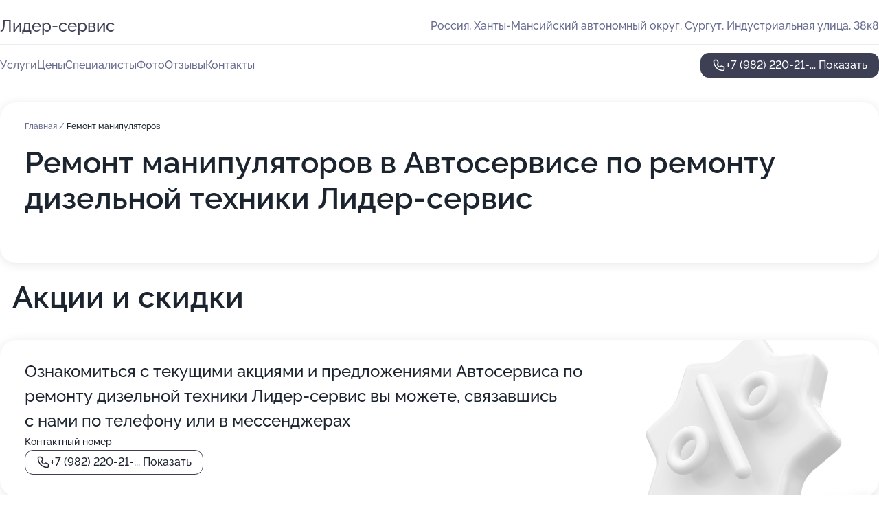

--- FILE ---
content_type: text/html; charset=utf-8
request_url: https://lider-servis-sto.ru/service/manipulyatory/
body_size: 14708
content:
<!DOCTYPE html>
<html lang="ru">
<head>
	<meta http-equiv="Content-Type" content="text/html; charset=utf-8">
	<meta name="viewport" content="width=device-width,maximum-scale=1,initial-scale=1,user-scalable=0">
	<meta name="format-detection" content="telephone=no">
	<meta name="theme-color" content="#3D3F55">
	<meta name="description" content="Информация о&#160;Автосервисе по&#160;ремонту дизельной техники Лидер-сервис">
	<link rel="icon" type="image/png" href="/favicon.png">

	<title>Автосервис по&#160;ремонту дизельной техники Лидер-сервис на&#160;Индустриальной улице</title>

	<link nonce="Q55dN4aa4J6gHve5zzEJcQT3" href="//lider-servis-sto.ru/build/lego2/lego2.css?v=Evk5cQF3AgE" rel="stylesheet" >

		<script type="application/ld+json">{"@context":"http:\/\/schema.org","@type":"AutomotiveBusiness","name":"\u0410\u0432\u0442\u043e\u0441\u0435\u0440\u0432\u0438\u0441 \u043f\u043e \u0440\u0435\u043c\u043e\u043d\u0442\u0443 \u0434\u0438\u0437\u0435\u043b\u044c\u043d\u043e\u0439 \u0442\u0435\u0445\u043d\u0438\u043a\u0438 \u041b\u0438\u0434\u0435\u0440-\u0441\u0435\u0440\u0432\u0438\u0441","address":{"@type":"PostalAddress","streetAddress":"\u0425\u0430\u043d\u0442\u044b-\u041c\u0430\u043d\u0441\u0438\u0439\u0441\u043a\u0438\u0439 \u0430\u0432\u0442\u043e\u043d\u043e\u043c\u043d\u044b\u0439 \u043e\u043a\u0440\u0443\u0433, \u0418\u043d\u0434\u0443\u0441\u0442\u0440\u0438\u0430\u043b\u044c\u043d\u0430\u044f \u0443\u043b\u0438\u0446\u0430, 38\u043a8","addressLocality":"\u0421\u0443\u0440\u0433\u0443\u0442"},"url":"https:\/\/lider-servis-sto.ru\/","contactPoint":{"@type":"ContactPoint","telephone":"+7\u00a0(982)\u00a0220-21-94","contactType":"customer service","areaServed":"RU","availableLanguage":"Russian"},"image":"https:\/\/p2.zoon.ru\/preview\/-m0UUZ4--qUkbNJ--eW2aQ\/2400x1500x75\/1\/e\/5\/original_5555cd1a40c0881d758c6ff0_617ba2d61a9c0.jpg","aggregateRating":{"@type":"AggregateRating","ratingValue":4.8,"worstRating":1,"bestRating":5,"reviewCount":30}}</script>
		<script nonce="Q55dN4aa4J6gHve5zzEJcQT3">
		window.js_base = '/js.php';
	</script>

	</head>
<body >
	 <header id="header" class="header" data-organization-id="5555cd1a40c0881d758c6fef">
	<div class="wrapper">
		<div class="header-container" data-uitest="lego-header-block">
			<div class="header-menu-activator" data-target="header-menu-activator">
				<span class="header-menu-activator__icon"></span>
			</div>

			<div class="header-title">
				<a href="/">					Лидер-сервис
				</a>			</div>
			<div class="header-address text-3 text-secondary">Россия, Ханты-Мансийский автономный округ, Сургут, Индустриальная улица, 38к8</div>

					</div>

		<nav class="nav" data-target="header-nav" data-uitest="lego-navigation-block">
			<ul>
									<li data-target="header-services">
						<svg class="svg-icons-services" ><use xlink:href="/build/lego2/icons.svg?v=f_FCcGvuouo#services"></use></svg>
						<a data-target="header-nav-link" href="https://lider-servis-sto.ru/services/" data-za="{&quot;ev_label&quot;:&quot;all_service&quot;}">Услуги</a>
					</li>
									<li data-target="header-prices">
						<svg class="svg-icons-prices" ><use xlink:href="/build/lego2/icons.svg?v=f_FCcGvuouo#prices"></use></svg>
						<a data-target="header-nav-link" href="https://lider-servis-sto.ru/price/" data-za="{&quot;ev_label&quot;:&quot;price&quot;}">Цены</a>
					</li>
									<li data-target="header-specialists">
						<svg class="svg-icons-specialists" ><use xlink:href="/build/lego2/icons.svg?v=f_FCcGvuouo#specialists"></use></svg>
						<a data-target="header-nav-link" href="https://lider-servis-sto.ru/#specialists" data-za="{&quot;ev_label&quot;:&quot;org_prof&quot;}">Специалисты</a>
					</li>
									<li data-target="header-photo">
						<svg class="svg-icons-photo" ><use xlink:href="/build/lego2/icons.svg?v=f_FCcGvuouo#photo"></use></svg>
						<a data-target="header-nav-link" href="https://lider-servis-sto.ru/#photos" data-za="{&quot;ev_label&quot;:&quot;photos&quot;}">Фото</a>
					</li>
									<li data-target="header-reviews">
						<svg class="svg-icons-reviews" ><use xlink:href="/build/lego2/icons.svg?v=f_FCcGvuouo#reviews"></use></svg>
						<a data-target="header-nav-link" href="https://lider-servis-sto.ru/#reviews" data-za="{&quot;ev_label&quot;:&quot;reviews&quot;}">Отзывы</a>
					</li>
									<li data-target="header-contacts">
						<svg class="svg-icons-contacts" ><use xlink:href="/build/lego2/icons.svg?v=f_FCcGvuouo#contacts"></use></svg>
						<a data-target="header-nav-link" href="https://lider-servis-sto.ru/#contacts" data-za="{&quot;ev_label&quot;:&quot;contacts&quot;}">Контакты</a>
					</li>
							</ul>

			<div class="header-controls">
				<div class="header-controls__wrapper">
					<a
	href="tel:+79822202194"
	class="phone-button button button--primary button--36 icon--20"
	data-phone="+7 (982) 220-21-94"
	data-za="{&quot;ev_sourceType&quot;:&quot;&quot;,&quot;ev_sourceId&quot;:&quot;5555cd1a40c0881d758c6fef.d4a5&quot;,&quot;object_type&quot;:&quot;organization&quot;,&quot;object_id&quot;:&quot;5555cd1a40c0881d758c6fef.d4a5&quot;,&quot;ev_label&quot;:&quot;premium&quot;,&quot;ev_category&quot;:&quot;phone_o_l&quot;}">
	<svg class="svg-icons-phone" ><use xlink:href="/build/lego2/icons.svg?v=f_FCcGvuouo#phone"></use></svg>
			<div data-target="show-phone-number">
			+7 (982) 220-21-...
			<span data-target="phone-button-show">Показать</span>
		</div>
	</a>


									</div>

							</div>

			<div class="header-nav-address">
				
				<div class="header-block text-3 text-center text-secondary">Россия, Ханты-Мансийский автономный округ, Сургут, Индустриальная улица, 38к8</div>
			</div>
		</nav>
	</div>
</header>
<div class="header-placeholder"></div>

<div class="contacts-panel" id="contacts-panel">
	

	<div class="contacts-panel-wrapper">
								<a href="tel:+79822202194" class="contacts-panel-icon" data-phone="+7 (982) 220-21-94" data-za="{&quot;ev_sourceType&quot;:&quot;nav_panel&quot;,&quot;ev_sourceId&quot;:&quot;5555cd1a40c0881d758c6fef.d4a5&quot;,&quot;object_type&quot;:&quot;organization&quot;,&quot;object_id&quot;:&quot;5555cd1a40c0881d758c6fef.d4a5&quot;,&quot;ev_label&quot;:&quot;premium&quot;,&quot;ev_category&quot;:&quot;phone_o_l&quot;}">
				<svg class="svg-icons-phone_filled" ><use xlink:href="/build/lego2/icons.svg?v=f_FCcGvuouo#phone_filled"></use></svg>
			</a>
						</div>
</div>

<script nonce="Q55dN4aa4J6gHve5zzEJcQT3" type="module">
	import { initContactsPanel } from '//lider-servis-sto.ru/build/lego2/lego2.js?v=aBQmwV5uQB0';

	initContactsPanel(document.getElementById('contacts-panel'));
</script>


<script nonce="Q55dN4aa4J6gHve5zzEJcQT3" type="module">
	import { initHeader } from '//lider-servis-sto.ru/build/lego2/lego2.js?v=aBQmwV5uQB0';

	initHeader(document.getElementById('header'));
</script>
 	<main class="main-container">
		<div class="wrapper section-wrapper">
			<div class="service-description__wrapper">
	<section class="service-description section-block">
		<div class="page-breadcrumbs">
			<div class="breadcrumbs">
			<span>
							<a href="https://lider-servis-sto.ru/">
					Главная
				</a>
						/		</span>
			<span class="active">
							Ремонт манипуляторов
								</span>
	</div>

		</div>
					<script nonce="Q55dN4aa4J6gHve5zzEJcQT3" type="application/ld+json">{"@context":"http:\/\/schema.org","@type":"BreadcrumbList","itemListElement":[{"@type":"ListItem","position":1,"item":{"name":"\u0413\u043b\u0430\u0432\u043d\u0430\u044f","@id":"https:\/\/lider-servis-sto.ru\/"}}]}</script>
		
		<div class="service-description-title">
			<h1 class="page-title">Ремонт манипуляторов в Автосервисе по ремонту дизельной техники Лидер-сервис</h1>
			<div class="service-description-title__price">
							</div>
		</div>

		<div class="service-description__text collapse collapse--text-3">
			<div class="collapse__overflow">
				<div class="collapse__text"><p> </p></div>
			</div>
		</div>
	</section>

	</div>
	<section class="section-placeholder__container">
		<h2 class="section-placeholder__title text-h2">Акции и скидки</h2>
		<div class="section-placeholder _offers">
			<div class="section-placeholder__text text-4">
				Ознакомиться с&nbsp;текущими акциями и&nbsp;предложениями
				Автосервиса по ремонту дизельной техники Лидер-сервис
				вы&nbsp;можете, связавшись с&nbsp;нами по&nbsp;телефону или в&nbsp;мессенджерах
			</div>
			<div class="contacts-block text-2">
		<div class="contacts-block__phone">
		<div>Контактный номер</div>
		<a
	href="tel:+79822202194"
	class="phone-button button button--secondary button--36 icon--20"
	data-phone="+7 (982) 220-21-94"
	data-za="{&quot;ev_sourceType&quot;:&quot;&quot;,&quot;ev_sourceId&quot;:&quot;5555cd1a40c0881d758c6fef.d4a5&quot;,&quot;object_type&quot;:&quot;organization&quot;,&quot;object_id&quot;:&quot;5555cd1a40c0881d758c6fef.d4a5&quot;,&quot;ev_label&quot;:&quot;premium&quot;,&quot;ev_category&quot;:&quot;phone_o_l&quot;}">
	<svg class="svg-icons-phone" ><use xlink:href="/build/lego2/icons.svg?v=f_FCcGvuouo#phone"></use></svg>
			<div data-target="show-phone-number">
			+7 (982) 220-21-...
			<span data-target="phone-button-show">Показать</span>
		</div>
	</a>

	</div>
		</div>

		</div>
	</section>
<section class="photo-section" id="photos" data-uitest="lego-gallery-block">
	<div class="section-block__title flex flex--sb">
		<h2 class="text-h2">Фотогалерея</h2>

					<div class="slider__navigation" data-target="slider-navigation">
				<button class="slider__control prev" data-target="slider-prev">
					<svg class="svg-icons-arrow" ><use xlink:href="/build/lego2/icons.svg?v=f_FCcGvuouo#arrow"></use></svg>
				</button>
				<button class="slider__control next" data-target="slider-next">
					<svg class="svg-icons-arrow" ><use xlink:href="/build/lego2/icons.svg?v=f_FCcGvuouo#arrow"></use></svg>
				</button>
			</div>
			</div>

	<div class="section-block__slider" data-target="slider-container" data-total="37" data-owner-type="organization" data-owner-id="5555cd1a40c0881d758c6fef">
		<div class="photo-section__slider swiper-wrapper">
						<div class="photo-section__slide swiper-slide" data-id="617ba2d65d7e176e023b0fe1" data-target="photo-slide-item" data-index="0">
				<img src="https://p2.zoon.ru/preview/MUa1Mk3wT_18L-aI4zG0oA/1200x800x85/1/e/5/original_5555cd1a40c0881d758c6ff0_617ba2d61a9c0.jpg" loading="lazy" alt="">
			</div>
						<div class="photo-section__slide swiper-slide" data-id="617ba2b76e0b3a3a03327bca" data-target="photo-slide-item" data-index="1">
				<img src="https://p0.zoon.ru/preview/dGBtHLETD0fGUQJH8ZiqDw/1200x800x85/1/a/c/original_5555cd1a40c0881d758c6ff0_617ba2b6a9fb4.jpg" loading="lazy" alt="">
			</div>
						<div class="photo-section__slide swiper-slide" data-id="617ba2de38fa683e7b62554b" data-target="photo-slide-item" data-index="2">
				<img src="https://p0.zoon.ru/preview/LeIec9ubqZbQ53dNHe-uAA/1200x800x85/1/0/8/original_5555cd1a40c0881d758c6ff0_617ba2de71d82.jpg" loading="lazy" alt="">
			</div>
						<div class="photo-section__slide swiper-slide" data-id="617ba2da91c80a1b7a5067ca" data-target="photo-slide-item" data-index="3">
				<img src="https://p2.zoon.ru/preview/y_PmLXQw8MR2OggRYy9vRQ/1200x800x85/1/d/b/original_5555cd1a40c0881d758c6ff0_617ba2da6228a.jpg" loading="lazy" alt="">
			</div>
						<div class="photo-section__slide swiper-slide" data-id="617ba2d9dc6a9173926d8043" data-target="photo-slide-item" data-index="4">
				<img src="https://p2.zoon.ru/preview/WP58fpNFrgBZSdf75hrzqA/1200x800x85/1/9/b/original_5555cd1a40c0881d758c6ff0_617ba2d8ae779.jpg" loading="lazy" alt="">
			</div>
						<div class="photo-section__slide swiper-slide" data-id="617ba2d35d7e176e023b0fdf" data-target="photo-slide-item" data-index="5">
				<img src="https://p0.zoon.ru/preview/9-3pMCmFmZ5oxPWBzdRmGw/1200x800x85/1/e/1/original_5555cd1a40c0881d758c6ff0_617ba2d31365a.jpg" loading="lazy" alt="">
			</div>
						<div class="photo-section__slide swiper-slide" data-id="617ba2ce799a721e57424162" data-target="photo-slide-item" data-index="6">
				<img src="https://p0.zoon.ru/preview/gb84epUhcQvEEAz0nHK-Rg/1200x800x85/1/d/f/original_5555cd1a40c0881d758c6ff0_617ba2cdf0673.jpg" loading="lazy" alt="">
			</div>
						<div class="photo-section__slide swiper-slide" data-id="617ba2cadc6a9173926d803f" data-target="photo-slide-item" data-index="7">
				<img src="https://p2.zoon.ru/preview/l0d0Jl4Ky6WkvXiBUZb2zQ/1200x800x85/1/d/6/original_5555cd1a40c0881d758c6ff0_617ba2ca49ec7.jpg" loading="lazy" alt="">
			</div>
						<div class="photo-section__slide swiper-slide" data-id="617ba2c6e3366f48266e755e" data-target="photo-slide-item" data-index="8">
				<img src="https://p1.zoon.ru/preview/t3_dtqENmTEqpHomyMNwnA/1200x800x85/1/a/0/original_5555cd1a40c0881d758c6ff0_617ba2c672da3.jpg" loading="lazy" alt="">
			</div>
						<div class="photo-section__slide swiper-slide" data-id="617ba2c69cdff14c614a91d9" data-target="photo-slide-item" data-index="9">
				<img src="https://p1.zoon.ru/preview/uZjAOxYudeiRVf3etnKnpQ/1200x800x85/1/b/3/original_5555cd1a40c0881d758c6ff0_617ba2c60cb27.jpg" loading="lazy" alt="">
			</div>
						<div class="photo-section__slide swiper-slide" data-id="617ba2c1ccc9107c670174b6" data-target="photo-slide-item" data-index="10">
				<img src="https://p1.zoon.ru/preview/iW39P9gtZIES4iBPbuWxYw/1200x800x85/1/1/8/original_5555cd1a40c0881d758c6ff0_617ba2c0ee73e.jpg" loading="lazy" alt="">
			</div>
						<div class="photo-section__slide swiper-slide" data-id="617ba2beb5005a0e403e1b2c" data-target="photo-slide-item" data-index="11">
				<img src="https://p2.zoon.ru/preview/vZgkUT3yw9OyutjYYzlWEw/1200x800x85/1/d/a/original_5555cd1a40c0881d758c6ff0_617ba2bda9cb1.jpg" loading="lazy" alt="">
			</div>
						<div class="photo-section__slide swiper-slide" data-id="617ba2b538fa683e7b625545" data-target="photo-slide-item" data-index="12">
				<img src="https://p0.zoon.ru/preview/N2C86hfESLygTDQqjIWX2w/1200x800x85/1/7/7/original_5555cd1a40c0881d758c6ff0_617ba2b5780f5.jpg" loading="lazy" alt="">
			</div>
						<div class="photo-section__slide swiper-slide" data-id="617ba2b5ccc9107c670174b4" data-target="photo-slide-item" data-index="13">
				<img src="https://p1.zoon.ru/preview/Rb_aeP61FA3iPiESVfOIsA/1200x800x85/1/9/c/original_5555cd1a40c0881d758c6ff0_617ba2b54e7ac.jpg" loading="lazy" alt="">
			</div>
						<div class="photo-section__slide swiper-slide" data-id="617ba2afccc9107c670174b2" data-target="photo-slide-item" data-index="14">
				<img src="https://p1.zoon.ru/preview/sFdqatJ-tbFH_ZUEcIo3LQ/1200x800x85/1/d/1/original_5555cd1a40c0881d758c6ff0_617ba2aed4a0d.jpg" loading="lazy" alt="">
			</div>
						<div class="photo-section__slide swiper-slide" data-id="617ba2aedc6a9173926d803c" data-target="photo-slide-item" data-index="15">
				<img src="https://p0.zoon.ru/preview/Jx7dPrEdvdtC1iqlGasCWQ/1200x800x85/1/4/1/original_5555cd1a40c0881d758c6ff0_617ba2ae86404.jpg" loading="lazy" alt="">
			</div>
						<div class="photo-section__slide swiper-slide" data-id="617ba2ae3f43372f727bb037" data-target="photo-slide-item" data-index="16">
				<img src="https://p2.zoon.ru/preview/TEOXLDD4ubrJyb_AU43qPg/1200x800x85/1/f/3/original_5555cd1a40c0881d758c6ff0_617ba2ae18e20.jpg" loading="lazy" alt="">
			</div>
						<div class="photo-section__slide swiper-slide" data-id="617ba2a86e0b3a3a03327bc8" data-target="photo-slide-item" data-index="17">
				<img src="https://p2.zoon.ru/preview/_taZ3gRB1LKt_kMp6jCpyQ/1200x800x85/1/9/6/original_5555cd1a40c0881d758c6ff0_617ba2a821a59.jpg" loading="lazy" alt="">
			</div>
						<div class="photo-section__slide swiper-slide" data-id="617ba2a75d7e176e023b0fda" data-target="photo-slide-item" data-index="18">
				<img src="https://p2.zoon.ru/preview/x3SLNBmz6lBK8IzXCk8Dpw/1200x800x85/1/1/3/original_5555cd1a40c0881d758c6ff0_617ba2a739070.jpg" loading="lazy" alt="">
			</div>
						<div class="photo-section__slide swiper-slide" data-id="617ba2a776596638ec54e0ab" data-target="photo-slide-item" data-index="19">
				<img src="https://p2.zoon.ru/preview/S7xNrk3FfpbhCLZ2Bh3YJA/1200x800x85/1/5/9/original_5555cd1a40c0881d758c6ff0_617ba2a70ddba.jpg" loading="lazy" alt="">
			</div>
						<div class="photo-section__slide swiper-slide" data-id="617ba2a0eefcfd461c2c5ece" data-target="photo-slide-item" data-index="20">
				<img src="https://p2.zoon.ru/preview/XTiYIKByRllsVVQQOTxPiA/1200x800x85/1/6/5/original_5555cd1a40c0881d758c6ff0_617ba2a05fcdf.jpg" loading="lazy" alt="">
			</div>
						<div class="photo-section__slide swiper-slide" data-id="617ba2a07b49225d9c2824c4" data-target="photo-slide-item" data-index="21">
				<img src="https://p0.zoon.ru/preview/2JylfI5eJpxeM0hK0r2WVQ/1200x800x85/1/6/5/original_5555cd1a40c0881d758c6ff0_617ba2a0139c6.jpg" loading="lazy" alt="">
			</div>
						<div class="photo-section__slide swiper-slide" data-id="617ba2a0e3366f48266e755a" data-target="photo-slide-item" data-index="22">
				<img src="https://p1.zoon.ru/preview/wnbV8X-r6CuwGAz7w3Cs7Q/1200x800x85/1/d/b/original_5555cd1a40c0881d758c6ff0_617ba29ff2173.jpg" loading="lazy" alt="">
			</div>
						<div class="photo-section__slide swiper-slide" data-id="617ba29a6e0b3a3a03327bc6" data-target="photo-slide-item" data-index="23">
				<img src="https://p2.zoon.ru/preview/wlMVpzKr3xS4weF7Ef70-g/1200x800x85/1/4/0/original_5555cd1a40c0881d758c6ff0_617ba299dbd1a.jpg" loading="lazy" alt="">
			</div>
						<div class="photo-section__slide swiper-slide" data-id="617ba299799a721e5742415d" data-target="photo-slide-item" data-index="24">
				<img src="https://p1.zoon.ru/preview/ioqGCsIRYb14Juqn-dfg-A/1200x800x85/1/9/d/original_5555cd1a40c0881d758c6ff0_617ba298cda81.jpg" loading="lazy" alt="">
			</div>
						<div class="photo-section__slide swiper-slide" data-id="617ba2991041ed3de6026627" data-target="photo-slide-item" data-index="25">
				<img src="https://p1.zoon.ru/preview/QIyGfJglFZZzX42k6ZriCA/1200x800x85/1/2/c/original_5555cd1a40c0881d758c6ff0_617ba298c8722.jpg" loading="lazy" alt="">
			</div>
						<div class="photo-section__slide swiper-slide" data-id="617ba293bd0d545072065ecf" data-target="photo-slide-item" data-index="26">
				<img src="https://p2.zoon.ru/preview/Bc0JOkV6U2-WYRWkWE4BdQ/1200x800x85/1/2/4/original_5555cd1a40c0881d758c6ff0_617ba292c3ed7.jpg" loading="lazy" alt="">
			</div>
						<div class="photo-section__slide swiper-slide" data-id="617ba2919cdff14c614a91d3" data-target="photo-slide-item" data-index="27">
				<img src="https://p0.zoon.ru/preview/liM_GqwH1q44eKOc0Ls0aQ/1200x800x85/1/5/7/original_5555cd1a40c0881d758c6ff0_617ba290d1dea.jpg" loading="lazy" alt="">
			</div>
						<div class="photo-section__slide swiper-slide" data-id="617ba2927b49225d9c2824c2" data-target="photo-slide-item" data-index="28">
				<img src="https://p1.zoon.ru/preview/diTAzJCLUg_EvBUQGhph3A/1200x800x85/1/f/c/original_5555cd1a40c0881d758c6ff0_617ba29280076.jpg" loading="lazy" alt="">
			</div>
						<div class="photo-section__slide swiper-slide" data-id="617ba28cb8084567b16f938a" data-target="photo-slide-item" data-index="29">
				<img src="https://p0.zoon.ru/preview/5nSP-ZtRTe3-mIl-9IB7uw/1200x800x85/1/8/4/original_5555cd1a40c0881d758c6ff0_617ba28bd8123.jpg" loading="lazy" alt="">
			</div>
						<div class="photo-section__slide swiper-slide" data-id="617ba28a76596638ec54e0a8" data-target="photo-slide-item" data-index="30">
				<img src="https://p2.zoon.ru/preview/0_TEdWSomXpdF6Wf_0MJ4Q/1200x800x85/1/f/1/original_5555cd1a40c0881d758c6ff0_617ba28a75e60.jpg" loading="lazy" alt="">
			</div>
						<div class="photo-section__slide swiper-slide" data-id="617ba28b6baaf762f567754c" data-target="photo-slide-item" data-index="31">
				<img src="https://p0.zoon.ru/preview/LfA7OnUOHgwUfDfJEI_yTQ/1200x800x85/1/6/a/original_5555cd1a40c0881d758c6ff0_617ba28b5b23e.jpg" loading="lazy" alt="">
			</div>
						<div class="photo-section__slide swiper-slide" data-id="60b7ac643723bd1b92603449" data-target="photo-slide-item" data-index="32">
				<img src="https://pr5.zoon.ru/8xPb-kO0T9qf2TCvcX5NKg/800x800%2Cq85/UIeRDwLeVWsrNDDm_u7x8av425NWeoDzBuuvWXXFvI6KWpkXBhXX93Nje7qNYY3F-OtlkhjjANvj5f4Y3FBBvw" loading="lazy" alt="">
			</div>
						<div class="photo-section__slide swiper-slide" data-id="60b7ac643723bd1b9260344b" data-target="photo-slide-item" data-index="33">
				<img src="https://pr5.zoon.ru/3JFh06mpOrc-taxNPbIXVg/800x800%2Cq85/UIeRDwLeVWsrNDDm_u7x8av425NWeoDzBuuvWXXFvI6KWpkXBhXX93Nje7qNYY3F02i3Df4ySmINNgkPLSWJoHsitdIcOBv4tNhVhUFQu2w" loading="lazy" alt="">
			</div>
						<div class="photo-section__slide swiper-slide" data-id="60b7ac643723bd1b9260344c" data-target="photo-slide-item" data-index="34">
				<img src="https://pr5.zoon.ru/ly395M6pmwWwB0un0o6M6Q/800x800%2Cq85/UIeRDwLeVWsrNDDm_u7x8av425NWeoDzBuuvWXXFvI6KWpkXBhXX93Nje7qNYY3Fu1qsqoh2hnxfYB7HdYtgZE66mhh3tY6YM1wLC42P5lE" loading="lazy" alt="">
			</div>
						<div class="photo-section__slide swiper-slide" data-id="60b7ac643723bd1b9260344d" data-target="photo-slide-item" data-index="35">
				<img src="https://pr6.zoon.ru/4MT4HfNBBzi7PYDalXI4Ag/800x800%2Cq85/UIeRDwLeVWsrNDDm_u7x8av425NWeoDzBuuvWXXFvI6KWpkXBhXX93Nje7qNYY3FCW1sduOKr5GpP5aQO5DYPQ" loading="lazy" alt="">
			</div>
						<div class="photo-section__slide swiper-slide" data-id="617ba2be1fd8e8296246d74e" data-target="photo-slide-item" data-index="36">
				<img src="https://p2.zoon.ru/preview/LLoNbqW9vwYIig-x_nFQDQ/1200x800x85/1/e/2/original_5555cd1a40c0881d758c6ff0_617ba2bd97e1b.jpg" loading="lazy" alt="">
			</div>
					</div>
	</div>

	<div class="slider__pagination" data-target="slider-pagination"></div>
</section>

<script nonce="Q55dN4aa4J6gHve5zzEJcQT3" type="module">
	import { initPhotos } from '//lider-servis-sto.ru/build/lego2/lego2.js?v=aBQmwV5uQB0';

	const node = document.getElementById('photos');
	initPhotos(node);
</script>
<section class="reviews-section section-block" id="reviews" data-uitest="lego-reviews-block">
	<div class="section-block__title flex flex--sb">
		<h2 class="text-h2">
			Отзывы
		</h2>

				<div class="slider__navigation" data-target="slider-navigation">
			<button class="slider__control prev" data-target="slider-prev">
				<svg class="svg-icons-arrow" ><use xlink:href="/build/lego2/icons.svg?v=f_FCcGvuouo#arrow"></use></svg>
			</button>
			<button class="slider__control next" data-target="slider-next">
				<svg class="svg-icons-arrow" ><use xlink:href="/build/lego2/icons.svg?v=f_FCcGvuouo#arrow"></use></svg>
			</button>
		</div>
			</div>

	<div class="reviews-section__list" data-target="slider-container">
		<div class="reviews-section__slider swiper-wrapper" data-target="review-section-slides">
							<div
	class="reviews-section-item swiper-slide "
	data-id="67505386f243f8c14a0e570e"
	data-owner-id="5555cd1a40c0881d758c6fef"
	data-target="review">
	<div  class="flex flex--center-y gap-12">
		<div class="reviews-section-item__avatar">
										<svg class="svg-icons-user" ><use xlink:href="/build/lego2/icons.svg?v=f_FCcGvuouo#user"></use></svg>
					</div>
		<div class="reviews-section-item__head">
			<div class="reviews-section-item__head-top flex flex--center-y gap-16">
				<div class="flex flex--center-y gap-8">
										<div class="stars stars--16" style="--rating: 5">
						<div class="stars__rating">
							<div class="stars stars--filled"></div>
						</div>
					</div>
					<div class="reviews-section-item__mark text-3">
						5,0
					</div>
				</div>
											</div>

			<div class="reviews-section-item__name text-3 fade">
				Сергей Беляков
			</div>
		</div>
	</div>
					<div class="reviews-section-item__descr collapse collapse--text-2 mt-8">
			<div class="collapse__overflow">
				<div class="collapse__text">
																<div>
							<span class="reviews-section-item__text-title">Преимущества:</span> качество и цены. Персонал очень грамотный
						</div>
																<div>
							<span class="reviews-section-item__text-title">Недостатки:</span> не нашел
						</div>
																<div>
							<span class="reviews-section-item__text-title">Комментарий:</span>
							У меня ман 5 тонник. Приезжал на замену ТНВД, сделали быстро и качественно. Цены не укусили) Мастера- прекрасные мужики. Респект огромный, рассказали как продлить срок службы данного узла. Искал толковый сервис-нашел))) Вернусь еще)))
						</div>
									</div>
			</div>
		</div>
			<div class="reviews-section-item__date text-2 text-secondary mt-8">
		4 декабря 2024 Отзыв взят с сайта Zoon.ru
	</div>
</div>

							<div
	class="reviews-section-item swiper-slide "
	data-id="65e187a499c6280bd30cefc1"
	data-owner-id="5555cd1a40c0881d758c6fef"
	data-target="review">
	<div  class="flex flex--center-y gap-12">
		<div class="reviews-section-item__avatar">
										<svg class="svg-icons-user" ><use xlink:href="/build/lego2/icons.svg?v=f_FCcGvuouo#user"></use></svg>
					</div>
		<div class="reviews-section-item__head">
			<div class="reviews-section-item__head-top flex flex--center-y gap-16">
				<div class="flex flex--center-y gap-8">
										<div class="stars stars--16" style="--rating: 5">
						<div class="stars__rating">
							<div class="stars stars--filled"></div>
						</div>
					</div>
					<div class="reviews-section-item__mark text-3">
						5,0
					</div>
				</div>
											</div>

			<div class="reviews-section-item__name text-3 fade">
				Максим Головин
			</div>
		</div>
	</div>
					<div class="reviews-section-item__descr collapse collapse--text-2 mt-8">
			<div class="collapse__overflow">
				<div class="collapse__text">
																<div>
							<span class="reviews-section-item__text-title">Преимущества:</span> Персонал вежливый, проконсультировали по замене тормозных дисков, работу сделали качественно
						</div>
																<div>
							<span class="reviews-section-item__text-title">Недостатки:</span> По срокам немного затянули
						</div>
														</div>
			</div>
		</div>
			<div class="reviews-section-item__date text-2 text-secondary mt-8">
		1 марта 2024 Отзыв взят с сайта Zoon.ru
	</div>
</div>

							<div
	class="reviews-section-item swiper-slide "
	data-id="65c4936288543361a70f7b99"
	data-owner-id="5555cd1a40c0881d758c6fef"
	data-target="review">
	<div  class="flex flex--center-y gap-12">
		<div class="reviews-section-item__avatar">
										<svg class="svg-icons-user" ><use xlink:href="/build/lego2/icons.svg?v=f_FCcGvuouo#user"></use></svg>
					</div>
		<div class="reviews-section-item__head">
			<div class="reviews-section-item__head-top flex flex--center-y gap-16">
				<div class="flex flex--center-y gap-8">
										<div class="stars stars--16" style="--rating: 5">
						<div class="stars__rating">
							<div class="stars stars--filled"></div>
						</div>
					</div>
					<div class="reviews-section-item__mark text-3">
						5,0
					</div>
				</div>
											</div>

			<div class="reviews-section-item__name text-3 fade">
				Иван
			</div>
		</div>
	</div>
					<div class="reviews-section-item__descr collapse collapse--text-2 mt-8">
			<div class="collapse__overflow">
				<div class="collapse__text">
					Профессиональный специалист быстро и своевременно устранил неполадки, после чего все до сих пор работает. Обращаюсь с несколькими машинами, а сотрудники всегда дают акт выполненных работ с описанием.
				</div>
			</div>
		</div>
			<div class="reviews-section-item__date text-2 text-secondary mt-8">
		8 февраля 2024 Отзыв взят с сайта Zoon.ru
	</div>
</div>

							<div
	class="reviews-section-item swiper-slide "
	data-id="65afe60787e693c83b055a64"
	data-owner-id="5555cd1a40c0881d758c6fef"
	data-target="review">
	<div  class="flex flex--center-y gap-12">
		<div class="reviews-section-item__avatar">
										<svg class="svg-icons-user" ><use xlink:href="/build/lego2/icons.svg?v=f_FCcGvuouo#user"></use></svg>
					</div>
		<div class="reviews-section-item__head">
			<div class="reviews-section-item__head-top flex flex--center-y gap-16">
				<div class="flex flex--center-y gap-8">
										<div class="stars stars--16" style="--rating: 5">
						<div class="stars__rating">
							<div class="stars stars--filled"></div>
						</div>
					</div>
					<div class="reviews-section-item__mark text-3">
						5,0
					</div>
				</div>
											</div>

			<div class="reviews-section-item__name text-3 fade">
				Николай
			</div>
		</div>
	</div>
					<div class="reviews-section-item__descr collapse collapse--text-2 mt-8">
			<div class="collapse__overflow">
				<div class="collapse__text">
					Доволен качеством работы. Я сдал форсунки на проверку. Ранее меня пытались обмануть в другом месте, поэтому я обратился в СТО &quot;Лидер-сервис&quot;, чтобы перепроверить. Оказалось, что на самом деле меня обманули. Предположительно, форсунки были в порядке и их не трогали, но на самом деле мастера выяснили, что они были ремонтированы, и одна из них не работала. Благодарю ребят за их работу!
				</div>
			</div>
		</div>
			<div class="reviews-section-item__date text-2 text-secondary mt-8">
		23 января 2024 Отзыв взят с сайта Zoon.ru
	</div>
</div>

							<div
	class="reviews-section-item swiper-slide "
	data-id="63fe44a50567dfbc5a05bddc"
	data-owner-id="5555cd1a40c0881d758c6fef"
	data-target="review">
	<div  class="flex flex--center-y gap-12">
		<div class="reviews-section-item__avatar">
										<svg class="svg-icons-user" ><use xlink:href="/build/lego2/icons.svg?v=f_FCcGvuouo#user"></use></svg>
					</div>
		<div class="reviews-section-item__head">
			<div class="reviews-section-item__head-top flex flex--center-y gap-16">
				<div class="flex flex--center-y gap-8">
										<div class="stars stars--16" style="--rating: 5">
						<div class="stars__rating">
							<div class="stars stars--filled"></div>
						</div>
					</div>
					<div class="reviews-section-item__mark text-3">
						5,0
					</div>
				</div>
											</div>

			<div class="reviews-section-item__name text-3 fade">
				Асылбек
			</div>
		</div>
	</div>
					<div class="reviews-section-item__descr collapse collapse--text-2 mt-8">
			<div class="collapse__overflow">
				<div class="collapse__text">
					На моем автомобиле был ремонт топливной системы. Водитель говорит, что все хорошо. Уже не раз ремонтировался, мне приятно, когда говорят заранее цену на услугу и запчасти. В других местах не раз подводили, цена после ремонта отличалась. А в данном СТО этот момент налажен, спасибо, что мне потом позвонили и поинтересовались. Буду советовать организацию своим знакомым, которые имеют грузовые автомобили. Качество работ хорошее, запчасти шли 3 дня.
				</div>
			</div>
		</div>
			<div class="reviews-section-item__date text-2 text-secondary mt-8">
		28 февраля 2023 Отзыв взят с сайта Zoon.ru
	</div>
</div>

							<div
	class="reviews-section-item swiper-slide "
	data-id="63d93fb2e3da6c73c00b6ba4"
	data-owner-id="5555cd1a40c0881d758c6fef"
	data-target="review">
	<div  class="flex flex--center-y gap-12">
		<div class="reviews-section-item__avatar">
										<svg class="svg-icons-user" ><use xlink:href="/build/lego2/icons.svg?v=f_FCcGvuouo#user"></use></svg>
					</div>
		<div class="reviews-section-item__head">
			<div class="reviews-section-item__head-top flex flex--center-y gap-16">
				<div class="flex flex--center-y gap-8">
										<div class="stars stars--16" style="--rating: 5">
						<div class="stars__rating">
							<div class="stars stars--filled"></div>
						</div>
					</div>
					<div class="reviews-section-item__mark text-3">
						5,0
					</div>
				</div>
											</div>

			<div class="reviews-section-item__name text-3 fade">
				Анвар Нуриевич
			</div>
		</div>
	</div>
					<div class="reviews-section-item__descr collapse collapse--text-2 mt-8">
			<div class="collapse__overflow">
				<div class="collapse__text">
					Причину поломки нашли и устранили. Все сделали, что нужно. У нас дымила машина, не могли найти причину долго, но зато результат хороший. Виталий Павлович адекватно всё говорит, на вопросы отвечает. Обслуживали грузовик MAN.
				</div>
			</div>
		</div>
			<div class="reviews-section-item__date text-2 text-secondary mt-8">
		31 января 2023 Отзыв взят с сайта Zoon.ru
	</div>
</div>

							<div
	class="reviews-section-item swiper-slide "
	data-id="63483602cfaff74f600011d5"
	data-owner-id="5555cd1a40c0881d758c6fef"
	data-target="review">
	<div  class="flex flex--center-y gap-12">
		<div class="reviews-section-item__avatar">
										<svg class="svg-icons-user" ><use xlink:href="/build/lego2/icons.svg?v=f_FCcGvuouo#user"></use></svg>
					</div>
		<div class="reviews-section-item__head">
			<div class="reviews-section-item__head-top flex flex--center-y gap-16">
				<div class="flex flex--center-y gap-8">
										<div class="stars stars--16" style="--rating: 5">
						<div class="stars__rating">
							<div class="stars stars--filled"></div>
						</div>
					</div>
					<div class="reviews-section-item__mark text-3">
						5,0
					</div>
				</div>
											</div>

			<div class="reviews-section-item__name text-3 fade">
				Амир
			</div>
		</div>
	</div>
					<div class="reviews-section-item__descr collapse collapse--text-2 mt-8">
			<div class="collapse__overflow">
				<div class="collapse__text">
					Меня хорошо приняли и четко все объяснили, коллектив сотрудников приятный. Обратился, потому что автомобиль не заводился, работники станции произвели диагностику и узнали причину. Мне порекомендовали заменить турбину, после замены которой все заработало. Также мне выдали чек и акт выполненных работ.
				</div>
			</div>
		</div>
			<div class="reviews-section-item__date text-2 text-secondary mt-8">
		13 октября 2022 Отзыв взят с сайта Zoon.ru
	</div>
</div>

							<div
	class="reviews-section-item swiper-slide "
	data-id="63418bc1a0d07fef73093dea"
	data-owner-id="5555cd1a40c0881d758c6fef"
	data-target="review">
	<div  class="flex flex--center-y gap-12">
		<div class="reviews-section-item__avatar">
										<svg class="svg-icons-user" ><use xlink:href="/build/lego2/icons.svg?v=f_FCcGvuouo#user"></use></svg>
					</div>
		<div class="reviews-section-item__head">
			<div class="reviews-section-item__head-top flex flex--center-y gap-16">
				<div class="flex flex--center-y gap-8">
										<div class="stars stars--16" style="--rating: 5">
						<div class="stars__rating">
							<div class="stars stars--filled"></div>
						</div>
					</div>
					<div class="reviews-section-item__mark text-3">
						5,0
					</div>
				</div>
											</div>

			<div class="reviews-section-item__name text-3 fade">
				Анонимный пользователь
			</div>
		</div>
	</div>
					<div class="reviews-section-item__descr collapse collapse--text-2 mt-8">
			<div class="collapse__overflow">
				<div class="collapse__text">
					Общение и обслуживание понравились. с 2016 года обращаюсь на СТО. В последний раз обращался на диагностику, мастера опытные.
				</div>
			</div>
		</div>
			<div class="reviews-section-item__date text-2 text-secondary mt-8">
		8 октября 2022 Отзыв взят с сайта Zoon.ru
	</div>
</div>

							<div
	class="reviews-section-item swiper-slide "
	data-id="6333369df4c418180f0956db"
	data-owner-id="5555cd1a40c0881d758c6fef"
	data-target="review">
	<div  class="flex flex--center-y gap-12">
		<div class="reviews-section-item__avatar">
										<svg class="svg-icons-user" ><use xlink:href="/build/lego2/icons.svg?v=f_FCcGvuouo#user"></use></svg>
					</div>
		<div class="reviews-section-item__head">
			<div class="reviews-section-item__head-top flex flex--center-y gap-16">
				<div class="flex flex--center-y gap-8">
										<div class="stars stars--16" style="--rating: 5">
						<div class="stars__rating">
							<div class="stars stars--filled"></div>
						</div>
					</div>
					<div class="reviews-section-item__mark text-3">
						5,0
					</div>
				</div>
											</div>

			<div class="reviews-section-item__name text-3 fade">
				Андрей
			</div>
		</div>
	</div>
					<div class="reviews-section-item__descr collapse collapse--text-2 mt-8">
			<div class="collapse__overflow">
				<div class="collapse__text">
					Обслуживание понравилось, ремонт топливной был выполнен в оговоренные сроки. Сейчас все нормально функционирует. Мастера предоставили мне запчасти. В работниках было важно, что они все сделали качественно. Они хорошо ко мне отнеслись, были приветливы.
				</div>
			</div>
		</div>
			<div class="reviews-section-item__date text-2 text-secondary mt-8">
		27 сентября 2022 Отзыв взят с сайта Zoon.ru
	</div>
</div>

							<div
	class="reviews-section-item swiper-slide "
	data-id="632afb97a937697198098357"
	data-owner-id="5555cd1a40c0881d758c6fef"
	data-target="review">
	<div  class="flex flex--center-y gap-12">
		<div class="reviews-section-item__avatar">
										<svg class="svg-icons-user" ><use xlink:href="/build/lego2/icons.svg?v=f_FCcGvuouo#user"></use></svg>
					</div>
		<div class="reviews-section-item__head">
			<div class="reviews-section-item__head-top flex flex--center-y gap-16">
				<div class="flex flex--center-y gap-8">
										<div class="stars stars--16" style="--rating: 5">
						<div class="stars__rating">
							<div class="stars stars--filled"></div>
						</div>
					</div>
					<div class="reviews-section-item__mark text-3">
						5,0
					</div>
				</div>
											</div>

			<div class="reviews-section-item__name text-3 fade">
				Владислав
			</div>
		</div>
	</div>
					<div class="reviews-section-item__descr collapse collapse--text-2 mt-8">
			<div class="collapse__overflow">
				<div class="collapse__text">
					Радушие понравилось. Все классно! Как встретили, как проводили, приняли, элитный салон. Быстро обслужили, все рассказали. Была диагностика.
				</div>
			</div>
		</div>
			<div class="reviews-section-item__date text-2 text-secondary mt-8">
		21 сентября 2022 Отзыв взят с сайта Zoon.ru
	</div>
</div>

							<div
	class="reviews-section-item swiper-slide "
	data-id="6327453046d60a3e08043d54"
	data-owner-id="5555cd1a40c0881d758c6fef"
	data-target="review">
	<div  class="flex flex--center-y gap-12">
		<div class="reviews-section-item__avatar">
										<svg class="svg-icons-user" ><use xlink:href="/build/lego2/icons.svg?v=f_FCcGvuouo#user"></use></svg>
					</div>
		<div class="reviews-section-item__head">
			<div class="reviews-section-item__head-top flex flex--center-y gap-16">
				<div class="flex flex--center-y gap-8">
										<div class="stars stars--16" style="--rating: 5">
						<div class="stars__rating">
							<div class="stars stars--filled"></div>
						</div>
					</div>
					<div class="reviews-section-item__mark text-3">
						5,0
					</div>
				</div>
											</div>

			<div class="reviews-section-item__name text-3 fade">
				Виталий
			</div>
		</div>
	</div>
					<div class="reviews-section-item__descr collapse collapse--text-2 mt-8">
			<div class="collapse__overflow">
				<div class="collapse__text">
					Все хорошо выполнили! Мне делали дизельные форсунки на автомобиль Киа Соренто. Я общался только с администратором по телефону и с тем, кто принимал заказ. Все общаются хорошо! Работа заняла примерно десять дней. Сервис я выбрал случайно, и впечатление осталось отличное.
				</div>
			</div>
		</div>
			<div class="reviews-section-item__date text-2 text-secondary mt-8">
		18 сентября 2022 Отзыв взят с сайта Zoon.ru
	</div>
</div>

							<div
	class="reviews-section-item swiper-slide "
	data-id="62cf0dfe0f787ea3530607b8"
	data-owner-id="5555cd1a40c0881d758c6fef"
	data-target="review">
	<div  class="flex flex--center-y gap-12">
		<div class="reviews-section-item__avatar">
										<svg class="svg-icons-user" ><use xlink:href="/build/lego2/icons.svg?v=f_FCcGvuouo#user"></use></svg>
					</div>
		<div class="reviews-section-item__head">
			<div class="reviews-section-item__head-top flex flex--center-y gap-16">
				<div class="flex flex--center-y gap-8">
										<div class="stars stars--16" style="--rating: 5">
						<div class="stars__rating">
							<div class="stars stars--filled"></div>
						</div>
					</div>
					<div class="reviews-section-item__mark text-3">
						5,0
					</div>
				</div>
											</div>

			<div class="reviews-section-item__name text-3 fade">
				Виталий
			</div>
		</div>
	</div>
					<div class="reviews-section-item__descr collapse collapse--text-2 mt-8">
			<div class="collapse__overflow">
				<div class="collapse__text">
					Специалист хороший, добропорядочный, все сказал, что нужно, очень грамотный в своем деле, очень хорошо отнесся, все пояснил, подсказал и рассказал по исследованию. Приезжал на диагностику автомобиля.
				</div>
			</div>
		</div>
			<div class="reviews-section-item__date text-2 text-secondary mt-8">
		13 июля 2022 Отзыв взят с сайта Zoon.ru
	</div>
</div>

							<div
	class="reviews-section-item swiper-slide "
	data-id="62ced10eb69251a47a0c1f91"
	data-owner-id="5555cd1a40c0881d758c6fef"
	data-target="review">
	<div  class="flex flex--center-y gap-12">
		<div class="reviews-section-item__avatar">
										<svg class="svg-icons-user" ><use xlink:href="/build/lego2/icons.svg?v=f_FCcGvuouo#user"></use></svg>
					</div>
		<div class="reviews-section-item__head">
			<div class="reviews-section-item__head-top flex flex--center-y gap-16">
				<div class="flex flex--center-y gap-8">
										<div class="stars stars--16" style="--rating: 5">
						<div class="stars__rating">
							<div class="stars stars--filled"></div>
						</div>
					</div>
					<div class="reviews-section-item__mark text-3">
						5,0
					</div>
				</div>
											</div>

			<div class="reviews-section-item__name text-3 fade">
				Дмитрий
			</div>
		</div>
	</div>
					<div class="reviews-section-item__descr collapse collapse--text-2 mt-8">
			<div class="collapse__overflow">
				<div class="collapse__text">
					Не первый раз уже посещаю этот сервис, все меня устраивает. Была утечка по топливу, все устранили. Мастера все сделали, руководитель Виталий Павлович отнесся отлично, хорошо! Услуга была оказана быстро и качественно!
				</div>
			</div>
		</div>
			<div class="reviews-section-item__date text-2 text-secondary mt-8">
		13 июля 2022 Отзыв взят с сайта Zoon.ru
	</div>
</div>

							<div
	class="reviews-section-item swiper-slide "
	data-id="62bddec65b4420db0e0ba884"
	data-owner-id="5555cd1a40c0881d758c6fef"
	data-target="review">
	<div  class="flex flex--center-y gap-12">
		<div class="reviews-section-item__avatar">
										<svg class="svg-icons-user" ><use xlink:href="/build/lego2/icons.svg?v=f_FCcGvuouo#user"></use></svg>
					</div>
		<div class="reviews-section-item__head">
			<div class="reviews-section-item__head-top flex flex--center-y gap-16">
				<div class="flex flex--center-y gap-8">
										<div class="stars stars--16" style="--rating: 5">
						<div class="stars__rating">
							<div class="stars stars--filled"></div>
						</div>
					</div>
					<div class="reviews-section-item__mark text-3">
						5,0
					</div>
				</div>
											</div>

			<div class="reviews-section-item__name text-3 fade">
				Владимир Владимирович
			</div>
		</div>
	</div>
					<div class="reviews-section-item__descr collapse collapse--text-2 mt-8">
			<div class="collapse__overflow">
				<div class="collapse__text">
					Специалисты отремонтировали топливную систему на моем автомобиле из-за износа, все мне объяснили, рассказали и по факту показали.
				</div>
			</div>
		</div>
			<div class="reviews-section-item__date text-2 text-secondary mt-8">
		30 июня 2022 Отзыв взят с сайта Zoon.ru
	</div>
</div>

							<div
	class="reviews-section-item swiper-slide "
	data-id="62af02dd46537254c3025804"
	data-owner-id="5555cd1a40c0881d758c6fef"
	data-target="review">
	<div  class="flex flex--center-y gap-12">
		<div class="reviews-section-item__avatar">
										<svg class="svg-icons-user" ><use xlink:href="/build/lego2/icons.svg?v=f_FCcGvuouo#user"></use></svg>
					</div>
		<div class="reviews-section-item__head">
			<div class="reviews-section-item__head-top flex flex--center-y gap-16">
				<div class="flex flex--center-y gap-8">
										<div class="stars stars--16" style="--rating: 5">
						<div class="stars__rating">
							<div class="stars stars--filled"></div>
						</div>
					</div>
					<div class="reviews-section-item__mark text-3">
						5,0
					</div>
				</div>
											</div>

			<div class="reviews-section-item__name text-3 fade">
				Анонимный пользователь
			</div>
		</div>
	</div>
					<div class="reviews-section-item__descr collapse collapse--text-2 mt-8">
			<div class="collapse__overflow">
				<div class="collapse__text">
					Хозяин добрый и отзывчивый, все понимает. Мы диагностировали машину, была выявлена неполадка и мне помогли, выдали нужную запчасть.
				</div>
			</div>
		</div>
			<div class="reviews-section-item__date text-2 text-secondary mt-8">
		19 июня 2022 Отзыв взят с сайта Zoon.ru
	</div>
</div>

							<div
	class="reviews-section-item swiper-slide "
	data-id="62ab813564f3bc4f04035c7d"
	data-owner-id="5555cd1a40c0881d758c6fef"
	data-target="review">
	<div  class="flex flex--center-y gap-12">
		<div class="reviews-section-item__avatar">
										<svg class="svg-icons-user" ><use xlink:href="/build/lego2/icons.svg?v=f_FCcGvuouo#user"></use></svg>
					</div>
		<div class="reviews-section-item__head">
			<div class="reviews-section-item__head-top flex flex--center-y gap-16">
				<div class="flex flex--center-y gap-8">
										<div class="stars stars--16" style="--rating: 5">
						<div class="stars__rating">
							<div class="stars stars--filled"></div>
						</div>
					</div>
					<div class="reviews-section-item__mark text-3">
						5,0
					</div>
				</div>
											</div>

			<div class="reviews-section-item__name text-3 fade">
				Олег
			</div>
		</div>
	</div>
					<div class="reviews-section-item__descr collapse collapse--text-2 mt-8">
			<div class="collapse__overflow">
				<div class="collapse__text">
					Неровная работа двигателя была, накрылся карбюратор. Форсунки хорошо сделали на Mercedes Sprinter. Два дня работа заняла. Ремонтом доволен.
				</div>
			</div>
		</div>
			<div class="reviews-section-item__date text-2 text-secondary mt-8">
		16 июня 2022 Отзыв взят с сайта Zoon.ru
	</div>
</div>

							<div
	class="reviews-section-item swiper-slide "
	data-id="62986ba97457f9e637088c74"
	data-owner-id="5555cd1a40c0881d758c6fef"
	data-target="review">
	<div  class="flex flex--center-y gap-12">
		<div class="reviews-section-item__avatar">
										<svg class="svg-icons-user" ><use xlink:href="/build/lego2/icons.svg?v=f_FCcGvuouo#user"></use></svg>
					</div>
		<div class="reviews-section-item__head">
			<div class="reviews-section-item__head-top flex flex--center-y gap-16">
				<div class="flex flex--center-y gap-8">
										<div class="stars stars--16" style="--rating: 5">
						<div class="stars__rating">
							<div class="stars stars--filled"></div>
						</div>
					</div>
					<div class="reviews-section-item__mark text-3">
						5,0
					</div>
				</div>
											</div>

			<div class="reviews-section-item__name text-3 fade">
				Виталий
			</div>
		</div>
	</div>
					<div class="reviews-section-item__descr collapse collapse--text-2 mt-8">
			<div class="collapse__overflow">
				<div class="collapse__text">
					Приехал, приняли, быстро форсунки сделали. Ремонт, получается, с доставками, с праздниками, занял дней пять. Это ещё три дня было выходных. Документы отчетные предоставили все, которые запросил. Вежливые сотрудники, все рассказали и показали.
				</div>
			</div>
		</div>
			<div class="reviews-section-item__date text-2 text-secondary mt-8">
		2 июня 2022 Отзыв взят с сайта Zoon.ru
	</div>
</div>

							<div
	class="reviews-section-item swiper-slide "
	data-id="62867d6dc9bb0eccaf0f8b94"
	data-owner-id="5555cd1a40c0881d758c6fef"
	data-target="review">
	<div  class="flex flex--center-y gap-12">
		<div class="reviews-section-item__avatar">
										<svg class="svg-icons-user" ><use xlink:href="/build/lego2/icons.svg?v=f_FCcGvuouo#user"></use></svg>
					</div>
		<div class="reviews-section-item__head">
			<div class="reviews-section-item__head-top flex flex--center-y gap-16">
				<div class="flex flex--center-y gap-8">
										<div class="stars stars--16" style="--rating: 5">
						<div class="stars__rating">
							<div class="stars stars--filled"></div>
						</div>
					</div>
					<div class="reviews-section-item__mark text-3">
						5,0
					</div>
				</div>
											</div>

			<div class="reviews-section-item__name text-3 fade">
				Алексей
			</div>
		</div>
	</div>
					<div class="reviews-section-item__descr collapse collapse--text-2 mt-8">
			<div class="collapse__overflow">
				<div class="collapse__text">
					Делал топливную аппаратуру, так как были поломка всей системы, и менял и устанавливал турбокомпрессор. С ремонтом справились за две недели примерно. Очень доволен качеством выполнения работ. Сейчас все отлично работает.
				</div>
			</div>
		</div>
			<div class="reviews-section-item__date text-2 text-secondary mt-8">
		19 мая 2022 Отзыв взят с сайта Zoon.ru
	</div>
</div>

							<div
	class="reviews-section-item swiper-slide "
	data-id="628644037954428b090ac538"
	data-owner-id="5555cd1a40c0881d758c6fef"
	data-target="review">
	<div  class="flex flex--center-y gap-12">
		<div class="reviews-section-item__avatar">
										<svg class="svg-icons-user" ><use xlink:href="/build/lego2/icons.svg?v=f_FCcGvuouo#user"></use></svg>
					</div>
		<div class="reviews-section-item__head">
			<div class="reviews-section-item__head-top flex flex--center-y gap-16">
				<div class="flex flex--center-y gap-8">
										<div class="stars stars--16" style="--rating: 5">
						<div class="stars__rating">
							<div class="stars stars--filled"></div>
						</div>
					</div>
					<div class="reviews-section-item__mark text-3">
						5,0
					</div>
				</div>
											</div>

			<div class="reviews-section-item__name text-3 fade">
				Виктор
			</div>
		</div>
	</div>
					<div class="reviews-section-item__descr collapse collapse--text-2 mt-8">
			<div class="collapse__overflow">
				<div class="collapse__text">
					Доволен качеством. Топливная система на Хайлаксе работала плохо. Обратился в сервис, мне нашли причину и сделали. Предоставили квитанции, планы работ и чеки. Персонал общался нормально и вежливо. Обращался в другие СТО и никакого результата. И случайно нашел Лидер-сервис в интернете.
				</div>
			</div>
		</div>
			<div class="reviews-section-item__date text-2 text-secondary mt-8">
		19 мая 2022 Отзыв взят с сайта Zoon.ru
	</div>
</div>

							<div
	class="reviews-section-item swiper-slide "
	data-id="6250ec250fafb9152b108a03"
	data-owner-id="5555cd1a40c0881d758c6fef"
	data-target="review">
	<div  class="flex flex--center-y gap-12">
		<div class="reviews-section-item__avatar">
										<svg class="svg-icons-user" ><use xlink:href="/build/lego2/icons.svg?v=f_FCcGvuouo#user"></use></svg>
					</div>
		<div class="reviews-section-item__head">
			<div class="reviews-section-item__head-top flex flex--center-y gap-16">
				<div class="flex flex--center-y gap-8">
										<div class="stars stars--16" style="--rating: 5">
						<div class="stars__rating">
							<div class="stars stars--filled"></div>
						</div>
					</div>
					<div class="reviews-section-item__mark text-3">
						5,0
					</div>
				</div>
											</div>

			<div class="reviews-section-item__name text-3 fade">
				Никита
			</div>
		</div>
	</div>
					<div class="reviews-section-item__descr collapse collapse--text-2 mt-8">
			<div class="collapse__overflow">
				<div class="collapse__text">
					Ремонтировал топливную систему и заменял прокладки клапанной крышки на Kia Sorento. Услугу предоставили максимально быстро. Результат превосходный. Сотрудники хорошие и отзывчивые, все рассказали и подсказали, предоставили накладную о выполненных работах.
				</div>
			</div>
		</div>
			<div class="reviews-section-item__date text-2 text-secondary mt-8">
		9 апреля 2022 Отзыв взят с сайта Zoon.ru
	</div>
</div>

							<div
	class="reviews-section-item swiper-slide "
	data-id="6250ae09bff3a40cd470f6d3"
	data-owner-id="5555cd1a40c0881d758c6fef"
	data-target="review">
	<div  class="flex flex--center-y gap-12">
		<div class="reviews-section-item__avatar">
										<svg class="svg-icons-user" ><use xlink:href="/build/lego2/icons.svg?v=f_FCcGvuouo#user"></use></svg>
					</div>
		<div class="reviews-section-item__head">
			<div class="reviews-section-item__head-top flex flex--center-y gap-16">
				<div class="flex flex--center-y gap-8">
										<div class="stars stars--16" style="--rating: 4">
						<div class="stars__rating">
							<div class="stars stars--filled"></div>
						</div>
					</div>
					<div class="reviews-section-item__mark text-3">
						4,0
					</div>
				</div>
											</div>

			<div class="reviews-section-item__name text-3 fade">
				Игорь Викторович
			</div>
		</div>
	</div>
					<div class="reviews-section-item__descr collapse collapse--text-2 mt-8">
			<div class="collapse__overflow">
				<div class="collapse__text">
					Мне провели ремонт топливной аппаратуры на УАЗ-452. Услугу оказали сразу, как поставили запчасти, они быстро пришли. Я получил акт выполненных работ и документ. Сейчас автобус нормально работает. Сотрудники произвели хорошее впечатление. Мастера профессионалы своего дела.
				</div>
			</div>
		</div>
			<div class="reviews-section-item__date text-2 text-secondary mt-8">
		9 апреля 2022 Отзыв взят с сайта Zoon.ru
	</div>
</div>

							<div
	class="reviews-section-item swiper-slide "
	data-id="6227aa0a64db381ae702df93"
	data-owner-id="5555cd1a40c0881d758c6fef"
	data-target="review">
	<div  class="flex flex--center-y gap-12">
		<div class="reviews-section-item__avatar">
										<svg class="svg-icons-user" ><use xlink:href="/build/lego2/icons.svg?v=f_FCcGvuouo#user"></use></svg>
					</div>
		<div class="reviews-section-item__head">
			<div class="reviews-section-item__head-top flex flex--center-y gap-16">
				<div class="flex flex--center-y gap-8">
										<div class="stars stars--16" style="--rating: 5">
						<div class="stars__rating">
							<div class="stars stars--filled"></div>
						</div>
					</div>
					<div class="reviews-section-item__mark text-3">
						5,0
					</div>
				</div>
											</div>

			<div class="reviews-section-item__name text-3 fade">
				Юрий
			</div>
		</div>
	</div>
					<div class="reviews-section-item__descr collapse collapse--text-2 mt-8">
			<div class="collapse__overflow">
				<div class="collapse__text">
					Огромное спасибо за работу! Это профессиональные люди, технически грамотные, фирма оснащена необходимым оборудованием, предлагает весь спектр услуг, который требуется. Для оказания услуг всё есть. Сотрудничаем третий год, СТО Лидер-сервис периодически нас выручает. Проверяли форсунки, отправляли их в дальний регион, и нужно было понимание их состояния: рабочее или нерабочее. Нам определили рабочие, нерабочие компоненты. Мы довольны, сделали все верно.
				</div>
			</div>
		</div>
			<div class="reviews-section-item__date text-2 text-secondary mt-8">
		8 марта 2022 Отзыв взят с сайта Zoon.ru
	</div>
</div>

							<div
	class="reviews-section-item swiper-slide "
	data-id="6219eae5c22fb057e4728227"
	data-owner-id="5555cd1a40c0881d758c6fef"
	data-target="review">
	<div  class="flex flex--center-y gap-12">
		<div class="reviews-section-item__avatar">
										<svg class="svg-icons-user" ><use xlink:href="/build/lego2/icons.svg?v=f_FCcGvuouo#user"></use></svg>
					</div>
		<div class="reviews-section-item__head">
			<div class="reviews-section-item__head-top flex flex--center-y gap-16">
				<div class="flex flex--center-y gap-8">
										<div class="stars stars--16" style="--rating: 5">
						<div class="stars__rating">
							<div class="stars stars--filled"></div>
						</div>
					</div>
					<div class="reviews-section-item__mark text-3">
						5,0
					</div>
				</div>
											</div>

			<div class="reviews-section-item__name text-3 fade">
				Ильнар
			</div>
		</div>
	</div>
					<div class="reviews-section-item__descr collapse collapse--text-2 mt-8">
			<div class="collapse__overflow">
				<div class="collapse__text">
					Машина ошибки выдавала. Четко подошли к работе – быстро определили, что проблема в датчике. Замена заняла минут 20. Запчасти заказывал через интернет. Вежливый персонал, только все положительное могу сказать об их работе!
				</div>
			</div>
		</div>
			<div class="reviews-section-item__date text-2 text-secondary mt-8">
		26 февраля 2022 Отзыв взят с сайта Zoon.ru
	</div>
</div>

							<div
	class="reviews-section-item swiper-slide "
	data-id="61fa71a04b68a274c54f3b8e"
	data-owner-id="5555cd1a40c0881d758c6fef"
	data-target="review">
	<div  class="flex flex--center-y gap-12">
		<div class="reviews-section-item__avatar">
										<svg class="svg-icons-user" ><use xlink:href="/build/lego2/icons.svg?v=f_FCcGvuouo#user"></use></svg>
					</div>
		<div class="reviews-section-item__head">
			<div class="reviews-section-item__head-top flex flex--center-y gap-16">
				<div class="flex flex--center-y gap-8">
										<div class="stars stars--16" style="--rating: 5">
						<div class="stars__rating">
							<div class="stars stars--filled"></div>
						</div>
					</div>
					<div class="reviews-section-item__mark text-3">
						5,0
					</div>
				</div>
											</div>

			<div class="reviews-section-item__name text-3 fade">
				Владимир Геннадьевич
			</div>
		</div>
	</div>
					<div class="reviews-section-item__descr collapse collapse--text-2 mt-8">
			<div class="collapse__overflow">
				<div class="collapse__text">
																<div>
							<span class="reviews-section-item__text-title">Преимущества:</span> Слаженная и оперативная работа коллектива.
						</div>
																					<div>
							<span class="reviews-section-item__text-title">Комментарий:</span>
							Недавно у меня затупил двигатель, обратился в &quot;Лидер-сервис&quot; и я не ошибся. Они быстро нашли причину и устранили ее в короткий срок, да еще бонусом мне вышел новый натяжитель цепи. Работой я доволен. Рекомендую.
						</div>
									</div>
			</div>
		</div>
			<div class="reviews-section-item__date text-2 text-secondary mt-8">
		2 февраля 2022 Отзыв взят с сайта Zoon.ru
	</div>
</div>

							<div
	class="reviews-section-item swiper-slide "
	data-id="61f840ed84b10f11bd743679"
	data-owner-id="5555cd1a40c0881d758c6fef"
	data-target="review">
	<div  class="flex flex--center-y gap-12">
		<div class="reviews-section-item__avatar">
										<svg class="svg-icons-user" ><use xlink:href="/build/lego2/icons.svg?v=f_FCcGvuouo#user"></use></svg>
					</div>
		<div class="reviews-section-item__head">
			<div class="reviews-section-item__head-top flex flex--center-y gap-16">
				<div class="flex flex--center-y gap-8">
										<div class="stars stars--16" style="--rating: 5">
						<div class="stars__rating">
							<div class="stars stars--filled"></div>
						</div>
					</div>
					<div class="reviews-section-item__mark text-3">
						5,0
					</div>
				</div>
											</div>

			<div class="reviews-section-item__name text-3 fade">
				Анонимный пользователь
			</div>
		</div>
	</div>
					<div class="reviews-section-item__descr collapse collapse--text-2 mt-8">
			<div class="collapse__overflow">
				<div class="collapse__text">
					Супруг делал замену чего-то на SsangYong Actyon. Дали рекомендации как эксплуатировать автомобиль правильно. Мастера квалифицированные. Отношение хорошее. Нареканий никаких нет. Сделали все в срок, как и обещали.
				</div>
			</div>
		</div>
			<div class="reviews-section-item__date text-2 text-secondary mt-8">
		31 января 2022 Отзыв взят с сайта Zoon.ru
	</div>
</div>

							<div
	class="reviews-section-item swiper-slide "
	data-id="61f3f939d0a387249724ae97"
	data-owner-id="5555cd1a40c0881d758c6fef"
	data-target="review">
	<div  class="flex flex--center-y gap-12">
		<div class="reviews-section-item__avatar">
										<svg class="svg-icons-user" ><use xlink:href="/build/lego2/icons.svg?v=f_FCcGvuouo#user"></use></svg>
					</div>
		<div class="reviews-section-item__head">
			<div class="reviews-section-item__head-top flex flex--center-y gap-16">
				<div class="flex flex--center-y gap-8">
										<div class="stars stars--16" style="--rating: 5">
						<div class="stars__rating">
							<div class="stars stars--filled"></div>
						</div>
					</div>
					<div class="reviews-section-item__mark text-3">
						5,0
					</div>
				</div>
											</div>

			<div class="reviews-section-item__name text-3 fade">
				Вадим
			</div>
		</div>
	</div>
					<div class="reviews-section-item__descr collapse collapse--text-2 mt-8">
			<div class="collapse__overflow">
				<div class="collapse__text">
					Отремонтировали авто отлично. В прошлый раз покупал присадку дизтоплива. По внешнему виду достаточно качественный товар. Доставка 1-2 дня.
				</div>
			</div>
		</div>
			<div class="reviews-section-item__date text-2 text-secondary mt-8">
		28 января 2022 Отзыв взят с сайта Zoon.ru
	</div>
</div>

							<div
	class="reviews-section-item swiper-slide "
	data-id="61ae0c79ba1d70144c3d3276"
	data-owner-id="5555cd1a40c0881d758c6fef"
	data-target="review">
	<div  class="flex flex--center-y gap-12">
		<div class="reviews-section-item__avatar">
										<svg class="svg-icons-user" ><use xlink:href="/build/lego2/icons.svg?v=f_FCcGvuouo#user"></use></svg>
					</div>
		<div class="reviews-section-item__head">
			<div class="reviews-section-item__head-top flex flex--center-y gap-16">
				<div class="flex flex--center-y gap-8">
										<div class="stars stars--16" style="--rating: 5">
						<div class="stars__rating">
							<div class="stars stars--filled"></div>
						</div>
					</div>
					<div class="reviews-section-item__mark text-3">
						5,0
					</div>
				</div>
											</div>

			<div class="reviews-section-item__name text-3 fade">
				Сергей Алексеевич
			</div>
		</div>
	</div>
					<div class="reviews-section-item__descr collapse collapse--text-2 mt-8">
			<div class="collapse__overflow">
				<div class="collapse__text">
					Данную организацию я посетил впервые, у меня была замена свечей накаливания. Мастер сразу принял машину, когда я приехал. Специалист Александр компетентный, он отлично выполнил свою работу, без задержки. Мастер хорошо со мной общался.
				</div>
			</div>
		</div>
			<div class="reviews-section-item__date text-2 text-secondary mt-8">
		2 декабря 2021 Отзыв взят с сайта Zoon.ru
	</div>
</div>

							<div
	class="reviews-section-item swiper-slide "
	data-id="61a652523d1bb65d971a2474"
	data-owner-id="5555cd1a40c0881d758c6fef"
	data-target="review">
	<div  class="flex flex--center-y gap-12">
		<div class="reviews-section-item__avatar">
										<svg class="svg-icons-user" ><use xlink:href="/build/lego2/icons.svg?v=f_FCcGvuouo#user"></use></svg>
					</div>
		<div class="reviews-section-item__head">
			<div class="reviews-section-item__head-top flex flex--center-y gap-16">
				<div class="flex flex--center-y gap-8">
										<div class="stars stars--16" style="--rating: 5">
						<div class="stars__rating">
							<div class="stars stars--filled"></div>
						</div>
					</div>
					<div class="reviews-section-item__mark text-3">
						5,0
					</div>
				</div>
											</div>

			<div class="reviews-section-item__name text-3 fade">
				Андрей
			</div>
		</div>
	</div>
					<div class="reviews-section-item__descr collapse collapse--text-2 mt-8">
			<div class="collapse__overflow">
				<div class="collapse__text">
					В этом СТО делали топливный насос высокого давления на моем автомобиле. Результат отличный, все сделали быстро. Из запчастей мне пришлось докупить вал топливного насоса, его я покупал сам. Сейчас в работе машина себя показывает нормально, езжу. Мастера в этом сервисе классные, советую их другим. Сотрудники с клиентами общаются нормально и директор общительный. В целом сервис в этом СТО нормальный, классный, все супер.
				</div>
			</div>
		</div>
			<div class="reviews-section-item__date text-2 text-secondary mt-8">
		30 ноября 2021 Отзыв взят с сайта Zoon.ru
	</div>
</div>

							<div
	class="reviews-section-item swiper-slide "
	data-id="5c8ac8e47d79240e19362c0f"
	data-owner-id="5555cd1a40c0881d758c6fef"
	data-target="review">
	<div  class="flex flex--center-y gap-12">
		<div class="reviews-section-item__avatar">
										<svg class="svg-icons-user" ><use xlink:href="/build/lego2/icons.svg?v=f_FCcGvuouo#user"></use></svg>
					</div>
		<div class="reviews-section-item__head">
			<div class="reviews-section-item__head-top flex flex--center-y gap-16">
				<div class="flex flex--center-y gap-8">
										<div class="stars stars--16" style="--rating: 5">
						<div class="stars__rating">
							<div class="stars stars--filled"></div>
						</div>
					</div>
					<div class="reviews-section-item__mark text-3">
						5,0
					</div>
				</div>
											</div>

			<div class="reviews-section-item__name text-3 fade">
				Анжела Викленко
			</div>
		</div>
	</div>
					<div class="reviews-section-item__descr collapse collapse--text-2 mt-8">
			<div class="collapse__overflow">
				<div class="collapse__text">
					Моя старенькая Kia вышла из строя, пришлось ехать в автосервис. По совету подруги выбрала Лидер сервис, она сама там давно обслуживается. Меня приветливо встретили и сразу сделали диагностику, оказалось не так уж всё и страшно. Всего за пару дней машину починили и теперь она в полном порядке.
				</div>
			</div>
		</div>
			<div class="reviews-section-item__date text-2 text-secondary mt-8">
		15 марта 2019 Отзыв взят с сайта Zoon.ru
	</div>
</div>

							<div
	class="reviews-section-item swiper-slide "
	data-id="5c894d687a4aac30ec659d2a"
	data-owner-id="5555cd1a40c0881d758c6fef"
	data-target="review">
	<div  class="flex flex--center-y gap-12">
		<div class="reviews-section-item__avatar">
										<svg class="svg-icons-user" ><use xlink:href="/build/lego2/icons.svg?v=f_FCcGvuouo#user"></use></svg>
					</div>
		<div class="reviews-section-item__head">
			<div class="reviews-section-item__head-top flex flex--center-y gap-16">
				<div class="flex flex--center-y gap-8">
										<div class="stars stars--16" style="--rating: 5">
						<div class="stars__rating">
							<div class="stars stars--filled"></div>
						</div>
					</div>
					<div class="reviews-section-item__mark text-3">
						5,0
					</div>
				</div>
											</div>

			<div class="reviews-section-item__name text-3 fade">
				Андрей
			</div>
		</div>
	</div>
					<div class="reviews-section-item__descr collapse collapse--text-2 mt-8">
			<div class="collapse__overflow">
				<div class="collapse__text">
					Ремонтирую свою вольво в этом сервисе уже несколько лет. Огромный плюс в том,что оставил машину,отремонтировали,позвонили-забрал. Молодцы!
				</div>
			</div>
		</div>
			<div class="reviews-section-item__date text-2 text-secondary mt-8">
		13 марта 2019 Отзыв взят с сайта Zoon.ru
	</div>
</div>

			
					</div>
				<div class="slider__pagination" data-target="slider-pagination"></div>
			</div>

	<div class="reviews-section__reply">
		<button class="button button--primary button--44 button--w162 button--mobile-fluid" data-target="reviews-section-show-form">
			Написать отзыв
		</button>

		<div class="hidden" data-target="reviews-section-form">
			<form class="reviews-section-form" id="send-review-form" data-owner-id="5555cd1a40c0881d758c6fef" data-owner-type="organization">
				<div class="reviews-section-form__head">
					<input type="text" placeholder="Ваше имя" name="username">
					<div class="stars stars--16 stars--editable">
						<div class="stars__select">
															<input type="radio" name="mark_value" value="1" id="star1" required>
								<label class="stars stars--filled" for="star1"></label>
															<input type="radio" name="mark_value" value="2" id="star2" required>
								<label class="stars stars--filled" for="star2"></label>
															<input type="radio" name="mark_value" value="3" id="star3" required>
								<label class="stars stars--filled" for="star3"></label>
															<input type="radio" name="mark_value" value="4" id="star4" required>
								<label class="stars stars--filled" for="star4"></label>
															<input type="radio" name="mark_value" value="5" id="star5" required>
								<label class="stars stars--filled" for="star5"></label>
													</div>
					</div>
				</div>
				<div class="reviews-section-form__textarea">
					<textarea cols="30" rows="3" placeholder="Написать комментарий" name="content"></textarea>

					<label class="reviews-section-form__add-photo" data-target="reviews-section-form-add-photo">
						<svg class="svg-icons-camera-outline" ><use xlink:href="/build/lego2/icons.svg?v=f_FCcGvuouo#camera-outline"></use></svg>
						<input type="file" accept="image/jpeg, image/png" multiple>
					</label>
				</div>
			</form>

			<div class="image-list" data-target="reviews-section-form-photos"></div>

			<div class="flex gap-12 mt-12">
				<button class="button button--secondary button--44 button--w162" data-target="reviews-section-hide-form">
					Отменить
				</button>
				<button class="button button--primary button--44 button--w162" type="submit" form="send-review-form">
					Отправить
				</button>
			</div>
		</div>
	</div>
	<div class="tooltip tooltip--no-arrow tooltip--white" data-target="edit-review-tooltip">
		<div class="text-2 cursor" data-target="delete-review">Удалить отзыв</div>
	</div>
</section>

<script nonce="Q55dN4aa4J6gHve5zzEJcQT3" type="module">
	import { initReviews } from '//lider-servis-sto.ru/build/lego2/lego2.js?v=aBQmwV5uQB0';

	const node = document.getElementById('reviews');
	initReviews(node);
</script>
	<section class="services-section section-block" data-uitest="lego-mainpage-services-block">
		<h2 class="section-block__title text-h2">Популярные услуги</h2>
		<div class="services-section__list text-3">
						<a href="https://lider-servis-sto.ru/service/remont_dvigatelya/">
				<div class="services-section-item">
					<div class="services-section-item__name bold">Ремонт двигателя</div>
					<div class="services-section-item__price">от 50000 руб.</div>
				</div>
			</a>
						<a href="https://lider-servis-sto.ru/service/zamena_generatora/">
				<div class="services-section-item">
					<div class="services-section-item__name bold">Замена генератора</div>
					<div class="services-section-item__price">уточняйте по телефону</div>
				</div>
			</a>
						<a href="https://lider-servis-sto.ru/service/avtomasterskaya/">
				<div class="services-section-item">
					<div class="services-section-item__name bold">Автомастерская</div>
					<div class="services-section-item__price">уточняйте по телефону</div>
				</div>
			</a>
						<a href="https://lider-servis-sto.ru/service/diagnostika_dvigatelya/">
				<div class="services-section-item">
					<div class="services-section-item__name bold">Диагностика двигателя</div>
					<div class="services-section-item__price">уточняйте по телефону</div>
				</div>
			</a>
						<a href="https://lider-servis-sto.ru/service/tehnicheskoe_obsluzhivanie_avtomobilya/">
				<div class="services-section-item">
					<div class="services-section-item__name bold">Техническое обслуживание</div>
					<div class="services-section-item__price">уточняйте по телефону</div>
				</div>
			</a>
						<a href="https://lider-servis-sto.ru/service/promyvka_forsunok/">
				<div class="services-section-item">
					<div class="services-section-item__name bold">Промывка форсунок двигателя</div>
					<div class="services-section-item__price">уточняйте по телефону</div>
				</div>
			</a>
						<a href="https://lider-servis-sto.ru/service/remont_dizelnyh_dvigatelej/">
				<div class="services-section-item">
					<div class="services-section-item__name bold">Ремонт дизельных двигателей</div>
					<div class="services-section-item__price">уточняйте по телефону</div>
				</div>
			</a>
						<a href="https://lider-servis-sto.ru/service/remont_gruzovyh_avto/">
				<div class="services-section-item">
					<div class="services-section-item__name bold">Ремонт грузовых авто</div>
					<div class="services-section-item__price">от 3000 руб.</div>
				</div>
			</a>
						<a href="https://lider-servis-sto.ru/service/remont_traktorov/">
				<div class="services-section-item">
					<div class="services-section-item__name bold">Ремонт тракторов</div>
					<div class="services-section-item__price">уточняйте по телефону</div>
				</div>
			</a>
						<a href="https://lider-servis-sto.ru/service/zamena_datchika_kolenvala/">
				<div class="services-section-item">
					<div class="services-section-item__name bold">Замена датчика коленвала</div>
					<div class="services-section-item__price">уточняйте по телефону</div>
				</div>
			</a>
					</div>

		<div class="services-section__button">
			<a href="https://lider-servis-sto.ru/services/" class="button button--primary button--44 button--mobile-fluid">
				Показать все услуги
			</a>
		</div>
	</section>
<section id="contacts" class="contacts-section__container" data-uitest="lego-contacts-block">
	<div class="contacts-section">
		<div>
			<h2 class="contacts-section__title text-h2">Остались вопросы?</h2>
			<div class="contacts-section__text text-3">
				Вы можете воспользоваться любым из указанных способов связи
			</div>

			<div class="contacts-section__contacts">
				<div class="contacts-block text-2">
		<div class="contacts-block__phone">
		<div>Контактный номер</div>
		<a
	href="tel:+79822202194"
	class="phone-button button button--secondary button--36 icon--20"
	data-phone="+7 (982) 220-21-94"
	data-za="{&quot;ev_sourceType&quot;:&quot;&quot;,&quot;ev_sourceId&quot;:&quot;5555cd1a40c0881d758c6fef.d4a5&quot;,&quot;object_type&quot;:&quot;organization&quot;,&quot;object_id&quot;:&quot;5555cd1a40c0881d758c6fef.d4a5&quot;,&quot;ev_label&quot;:&quot;premium&quot;,&quot;ev_category&quot;:&quot;phone_o_l&quot;}">
	<svg class="svg-icons-phone" ><use xlink:href="/build/lego2/icons.svg?v=f_FCcGvuouo#phone"></use></svg>
			<div data-target="show-phone-number">
			+7 (982) 220-21-...
			<span data-target="phone-button-show">Показать</span>
		</div>
	</a>

	</div>
		</div>

			</div>

					</div>
	</div>

	<div class="contacts-section-map" data-uitest="lego-contacts-map-block">
		<div id="u5389901" class="map-view"></div>

<script type="module" nonce="Q55dN4aa4J6gHve5zzEJcQT3">
	import ZDriver from '//lider-servis-sto.ru/build/shared/widgets/driver_yandex.js?v=YTiMbAanyTc';
	import { Map } from '//lider-servis-sto.ru/build/lego2/lego2.js?v=aBQmwV5uQB0';

	const points = [{"id":"5555cd1a40c0881d758c6fef","name":"\u0410\u0432\u0442\u043e\u0441\u0435\u0440\u0432\u0438\u0441 \u043f\u043e \u0440\u0435\u043c\u043e\u043d\u0442\u0443 \u0434\u0438\u0437\u0435\u043b\u044c\u043d\u043e\u0439 \u0442\u0435\u0445\u043d\u0438\u043a\u0438 \u041b\u0438\u0434\u0435\u0440-\u0441\u0435\u0440\u0432\u0438\u0441","lonlat":[73.418913,61.278377],"active":true}];

	const map = new Map('u5389901', { lonlat: [0,0] }, new ZDriver());
	map.initByPoints(points);

	map.pushOnReady(function () {
		map.addControls(['zoomControl']);
	});
</script>


			</div>
</section>
		</div>
	</main>
	 <footer class="footer" data-uitest="lego-footer-block">
	<div class="wrapper">
		<div class="footer-blocks">
			<div class="footer-block footer-first">
				<div class="text-3 strong">&copy; Автосервис по&#160;ремонту дизельной техники Лидер-сервис, 2026</div>

				<div>
					
					Россия, Ханты-Мансийский автономный округ, Сургут, Индустриальная улица, 38к8
											<div>
													Район Северный промышленный												</div>
					
					<span class="workhours">
Время работы:  Пн-пт: 09:00—18:00 (перерыв 13:00—14:00) 
	<br>Откроемся в 09:00
	<meta itemprop="openingHours" content="Mo-Fr 09:00-18:00" />
</span>

				</div>
			</div>

			<div class="footer-block footer-second">
				<a
					href="tel:+79822202194"
					class="text-3 flex flex--center gap-8 icon icon--20 "
					dir="ltr"
					data-number="+7 (982) 220-21-94"
					data-za="{&quot;ev_sourceType&quot;:&quot;footer&quot;,&quot;ev_sourceId&quot;:&quot;5555cd1a40c0881d758c6fef.d4a5&quot;,&quot;object_type&quot;:&quot;organization&quot;,&quot;object_id&quot;:&quot;5555cd1a40c0881d758c6fef.d4a5&quot;,&quot;ev_label&quot;:&quot;premium&quot;,&quot;ev_category&quot;:&quot;phone_o_l&quot;}"				>
					<svg class="svg-icons-phone" ><use xlink:href="/build/lego2/icons.svg?v=f_FCcGvuouo#phone"></use></svg>
					+7 (982) 220-21-94
				</a>

				<div>
					“Имеются противопоказания, необходима консультация специалиста.<br>
					Цены, размещенные на сайте, не являются публичной офертой. С полным прейскурантом вы можете ознакомиться на стойках ресепшн или связавшись по телефону”
				</div>
			</div>

			<div class="footer-last">
				<div class="flex gap-24">
					<div class="text-gray">2012-2026 &copy; ZOON</div>
					<a href="/policy/" class="text-gray" target="_blank">Политика обработки данных</a>
				</div>
				<a href="https://zoon.ru/" class="text-gray" target="_blank">Разработано в Zoon</a>
			</div>
		</div>
	</div>
</footer>
 	
<!-- Yandex.Metrika counter -->
<script nonce="Q55dN4aa4J6gHve5zzEJcQT3">
	(function(w, d, c, e){
		(function(m,e,t,r,i,k,a){m[i]=m[i]||function(){(m[i].a=m[i].a||[]).push(arguments)};
			m[i].l=1*new Date();k=e.createElement(t),a=e.getElementsByTagName(t)[0],k.async=1,k.src=r,a.parentNode.insertBefore(k,a)})
		(w, d, "script", "\/\/mc.yandex.ru\/metrika\/tag.js", c);

		var rawCookie = d.cookie.split('; ');
		var cookie = {};
		for (var i = 0; i < rawCookie.length; ++i) {
			var kval = rawCookie[i].split('=');
			cookie[kval[0]] = kval[1];
		}
		var p = [];
		
		w[c]("24487664", 'init', {
			accurateTrackBounce: true,
			clickmap: (Math.random() < 0.3),
			params: p,
			trackLinks: true,
			webvisor: false,
			trackHash: true,
			triggerEvent: true
		});
		(w[c].ids=w[c].ids||[]).push("24487664");

		function formatUrl (url) {
			const o = new URL(url, window.location);
			return o.pathname + o.search + o.hash;
		}

		window.addEventListener('track:pageview', function(e){
			w[c]("24487664", 'hit', formatUrl(e.detail.url), { referer: formatUrl(e.detail.referer) });
		});

		window.addEventListener('track:event', function(e){
			const provider = e.detail.provider;
			if (provider && provider !== 'metrika') return;

			const data = e.detail.data;
			const eventData = [data.ev_category, data.ev_action, data.ev_label].filter(Boolean);
			w[c]("24487664", 'reachGoal', eventData.join('-'), {"user_id":0});
		});

	})(window, document, 'ym', 'track-event.metrika track-event-nonint.metrika');
</script>
<noscript><div><img src="https://mc.yandex.ru/watch/24487664" style="position:absolute; left:-9999px;" alt="" /></div></noscript>
<!-- /Yandex.Metrika counter -->
<script type="module" nonce="Q55dN4aa4J6gHve5zzEJcQT3">
	import { initStat } from '//lider-servis-sto.ru/build/lego2/lego2.js?v=aBQmwV5uQB0';

	var p = {
		server: {"anon_user_id":"202601210245068wCi.c562","ip":"52.15.205.126","ip_country":"US","page_url":"https:\/\/lider-servis-sto.ru\/service\/manipulyatory\/","referer_type":"other2","session_id":"FPIrHJI9ouD34hIngb32PyqXr4jT38","ua_full":"mozilla\/5.0 (macintosh; intel mac os x 10_15_7) applewebkit\/537.36 (khtml, like gecko) chrome\/131.0.0.0 safari\/537.36; claudebot\/1.0; +claudebot@anthropic.com)","ua_short":"chrome 131","ua_type":"desktop","user_class":"","seotarget_type":"lego-service","seotarget_city":"surgut","seotarget_category":"autoservice","seotarget_account_type":"org_premium","seotarget_url_tail":"service\/manipulyatory","seotarget_subtype":"service"},
		ua_resolution_w: window.screen.width,
		ua_resolution_h: window.screen.height,
		page_render_ts: 1768952706,
		hash: "89dc2d9f5ed23c69b97791b1eb23871f",
		cat: {"hash":"8d3d312df4ac6dc2a1d575e0811cb3c8"}
	};

						p["object_type"] = "organization";
								p["object_id"] = ["5555cd1a40c0881d758c6fef.d4a5"];
											p["lego_id"] = "618c38ee89b8ef4bea72fa41.6be0";
																		
	initStat(p, {});
</script>
<script type="module" nonce="Q55dN4aa4J6gHve5zzEJcQT3">
	import {  sendStat } from '//lider-servis-sto.ru/build/lego2/lego2.js?v=aBQmwV5uQB0';
	sendStat({object_type: 'lego_site', object_id: '618c38ee89b8ef4bea72fa41.6be0', ev_type: 'stat', ev_category: 'hit'});
			sendStat({object_type: 'lego_site', object_id: '618c38ee89b8ef4bea72fa41.6be0', ev_type: 'stat', ev_category: 'other'});
	</script>
</body>
</html>
